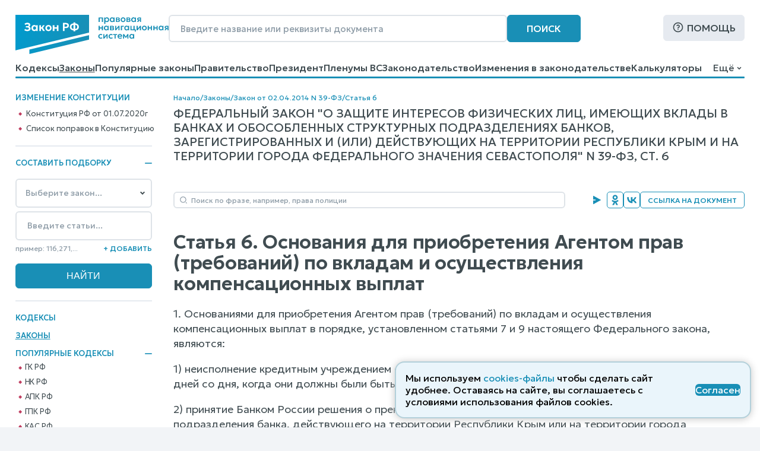

--- FILE ---
content_type: text/html; charset=utf-8
request_url: https://www.zakonrf.info/doc-32953903/st6/
body_size: 11877
content:

<!DOCTYPE html>
<html lang="ru">
    <head>
        <script>
            let IS_BROWSER_MODERN = window.sessionStorage && document.documentElement.classList;

            function is_media_match(q) {
                var is_match = false;
                if ('matchMedia' in window) {
                    is_match = window.matchMedia(q).matches;
                }
                return is_match;
            }
        </script>

        <title>Статья 6. Закон N 39-ФЗ от 02.04.2014</title>
        <meta http-equiv="Content-Type" content="text/html; charset=utf-8" />
        <meta name="viewport" content="width=device-width, initial-scale=1" />
        
        <meta name="description" content="Статья 6. Основания для приобретения Агентом прав (требований) по вкладам и осуществления компенсационных выплат. Закон N 39-ФЗ от 02.04.2014 последняя действующая редакция от 29.07.2017" />
        <link rel="canonical" href="https://www.zakonrf.info/doc-32953903/st6/" />
        
        <link href="/static/css/zakonrf.28e4b7acece9.css" rel="stylesheet" type="text/css" media="all" />

        <link rel="icon" type="image/png" href="/static/favicons/favicon-16x16.c19d82fcb196.png" sizes="16x16">
        <link rel="icon" type="image/png" href="/static/favicons/favicon-32x32.3f1773d3de7a.png" sizes="32x32">
        <link rel="icon" type="image/png" href="/static/favicons/favicon-48x48.9f67f958ebae.png" sizes="48x48">
        <link rel="shortcut icon" href="/static/favicons/favicon.a3fa37eab3b9.ico">
        <link type="image/png" sizes="96x96" rel="icon" href="/static/favicons/favicon-96x96.dd10a7c22a31.png">
        <link type="image/png" sizes="120x120" rel="icon" href="/static/favicons/favicon-120x120.3f05d1bdd28f.png">
        <link rel="apple-touch-icon" sizes="60x60" href="/static/favicons/apple-touch-icon-60x60.95a876ca3b01.png">
        <link rel="apple-touch-icon" sizes="76x76" href="/static/favicons/apple-touch-icon-76x76.5f4195ff4a71.png">
        <link rel="apple-touch-icon" sizes="120x120" href="/static/favicons/apple-touch-icon-120x120.56d1e2906133.png">
        <link rel="apple-touch-icon" sizes="152x152" href="/static/favicons/apple-touch-icon-152x152.878e2609c725.png">
        <link rel="apple-touch-icon" sizes="180x180" href="/static/favicons/apple-touch-icon-180x180.faab87baf753.png">
        <meta name="msapplication-TileColor" content="#ffffff">
        
        <meta name="msapplication-config" content="/static/favicons/browserconfig.e026565ee1f6.xml">
        <link rel="manifest" href="/static/favicons/site.7ccaadba3412.webmanifest">

        

        <script src="/static/js/zakonrf_before_load.31bfea9dfd04.js"></script>

        <script src="https://yastatic.net/pcode/adfox/loader.js" crossorigin="anonymous" async></script>

        

        <script>
            function isMobile() {
                let root_style = getComputedStyle(document.querySelector(":root"));
                return root_style.getPropertyValue("--is-mobile") === "1";

            }
        </script>
    </head>

    <body class="">

        

        <div class="site-wrapper">
            <div class="site">
                <div class="site__header">
                    
                        

<header class="site-header">
    <div class="site-header__line1">
        <div class="site-header__logo">
            


<a class="logo" href="/" title="На главную страницу">
    <img src="/static/images/logo2.bfecb6f2c25d.svg" width="258" height="66" alt="Логотип-ЗаконРФ">
</a>
        </div>
        <div class="site-header__search-box">
            <form class="search-box-full" method="get" action="/search/">
    <input class="base-input" type="search" name="search_phrase" placeholder="Введите название или реквизиты документа" value="" maxlength="100" size="50">
    <button class="base-button" type="submit">Поиск</button>
</form>
        </div>
        <div class="site-header__help">
            <a class="base-button base-button_light base-button_help" href="/help/">Помощь</a>
        </div>
    </div>
    <div class="site-header__line1_mobile">
        <div class="site-header__logo_mobile">
            


<a class="logo" href="/" title="На главную страницу">
    <img src="/static/images/logo2.bfecb6f2c25d.svg" width="258" height="66" alt="Логотип-ЗаконРФ">
</a>
        </div>
        <div class="site-header__search-box_mobile">
            <a class="mobile-button mobile-button_search" href="/search/" aria-label="Поиск"></a>
        </div>
        <div class="site-header__help_mobile">
            <a class="mobile-button mobile-button_help" href="/help/" aria-label="Помощь"></a>
        </div>
        <div class="site-header__law-collection_mobile">
            <button class="mobile-button mobile-button_law-collection" name="button_law_collection"></button>
        </div>
        <div class="site-header__mobile-menu">
            <button class="mobile-button mobile-button_mobile-menu" name="button_mobile_menu"></button>
        </div>
    </div>

    <div class="site-header__line2">
        <div id="site-header__top-menu" class="site-header__top-menu">
            

<nav class="top-menu"><ul><li class="l1"><a href="/content/view/kodeksy/"
                   title="Кодексы РФ - основной список">Кодексы</a></li><li class="l1 is-active"><a href="/content/view/zakony/"
                   title="Законы Российской Федерации">Законы</a></li><li class="l1"><a href="/content/view/popular-zakony/"
                   title="Популярные законы РФ">Популярные законы</a></li><li class="l1"><a href="/content/zakonodatelstvo/pravitelstvo-rf/"
                   title="Постановления и распоряжения Правительства Российской Федерации">Правительство</a></li><li class="l1"><a href="/content/zakonodatelstvo/prezident-rf/"
                   title="Указы и распоряжения Президента Российской Федерации">Президент</a></li><li class="l1"><a href="/content/zakonodatelstvo/plenum-verkhovnogo-suda-rf/"
                   title="Пленумы Верховного суда Российской Федерации">Пленумы ВС</a></li><li class="l1"><a href="/content/zakonodatelstvo/law-catalog/"
                   title="Законодательство Российской Федерации">Законодательство</a></li><li class="l1"><a href="/izmeneniya-v-zakonodatelstve/"
                   title="Изменения в законодательстве">Изменения в законодательстве</a></li><li class="l1"><a href="/kalkulyatory/"
                   title="">Калькуляторы</a></li><li class="l1"><a href="/articles/"
                   title="Справочные материалы">Справочные материалы</a></li><li class="l1"><a href="/dogovory/"
                   title="">Образцы договоров</a></li><li class="l1"><a href="/contact/"
                   title="Контактная информация">Контакты</a></li><li class="l1"><a href="/help/"
                   title="Помощь по работе с правовой поисковой системой">Помощь</a></li><li class="l1"><a href="/search/"
                   title="Поиск по документам">Поиск</a></li></ul></nav>
        </div>
        <div class="site-header__dropdown-menu-button">
            <button id="dropdown-menu-button" class="dropdown-menu-button">
                Ещё
            </button>
        </div>
        <div id="dropdown-menu" class="dropdown-menu"></div>
    </div>
    <div class="top-menu__hr-blue-line hr-blue-line">
        <div class="top-menu__hr-hover-line"></div>
    </div>
</header>


                    
                </div>

                <div class="site__sidebar sidebar">
                    
                        

                        <aside class="sidebar-box sidebar-box_delimiter sidebar-box__diff-links">
    <div class="sidebar-box__header">
        Изменение конституции
    </div>
    <nav class="vertical-menu">
        <ul class="vertical-menu__list-l2">
            <li class="l2">
                <a class="constitution__text-link" href="/konstitucia/">Конституция РФ от 01.07.2020г</a>
            </li>
            <li class="l2">
                <a class="constitution__changes-link" href="/izmeneniya-v-zakonodatelstve/izmenenie-konstitucia/">Cписок поправок в Конституцию</a>
            </li>
        </ul>
    </nav>
</aside>
                    

                    

<aside class="sidebar-box sidebar-box_delimiter law-collection-box law-collection-box_desktop">
    <div class="sidebar-box__header opening-item is-opened">
        <div>Составить подборку</div>
        <button type="button"></button>
    </div>
    <div class="sidebar-box__content law-collection-box__content">
        <form id="law-collection-box__form" class="law-collection-box__form" method="post" action="/law-collections/"><input type="hidden" name="csrfmiddlewaretoken" value="lNPbrgRkBoYg21dMfel7ynKSGXNdKEICf7hgwAh6V58jf1GEqmD4Hx2a2aMzssWn"><div class="law-collection-box__fieldset-list"><fieldset class="law-collection-box__fieldset"><select class="base-select law-collection-box__doc-select" name='doc_slug'><option value=''>Выберите закон...</option><option value="apk">АПК РФ</option><option value="gk">ГК РФ</option><option value="gpk">ГПК РФ</option><option value="kas">КАС РФ</option><option value="jk">ЖК РФ</option><option value="zk">ЗК РФ</option><option value="koap">КоАП РФ</option><option value="nk">НК РФ</option><option value="sk">СК РФ</option><option value="tk">ТК РФ</option><option value="uik">УИК РФ</option><option value="uk">УК РФ</option><option value="upk">УПК РФ</option><option value="budjetniy-kodeks">Бюджетный кодекс</option><option value="gradostroitelniy-kodeks">Градостроительный кодекс</option><option value="lesnoy-kodeks">Лесной кодекс</option><option value="tamozhenniy-kodeks">Таможенный кодекс</option><option value="vodniy-kodeks">Водный кодекс</option><option value="kvvt">Кодекс внутр. водного транспорта</option><option value="vozdushniy-kodeks">Воздушный кодекс</option><option value="">---------------</option><option value="konstitucia">Конституция РФ</option><option value="zozpp">ЗоЗПП (Права потребителей)</option><option value="zakon-o-personalnyh-dannyh">О персональных данных</option><option value="zakon-o-policii">Закон о Полиции</option><option value="zoboruzhii">Закон об Оружии</option><option value="zobosago">Закон об ОСАГО</option><option value="zoreklame">Закон о Рекламе</option><option value="zosvyazi">Закон о Связи</option><option value="zakon-ob-obrazovanii">Об образовании</option><option value="zakon-o-smi">Закон о СМИ</option><option value="pdd">ПДД РФ</option><option value="zakon-o-bankah">Закон о Банках</option><option value="zakon-o-bankrotstve">Закон о Банкротстве</option><option value="zakon-ob-ao">Закон об АО</option><option value="zakon-ob-ipoteke">Закон об Ипотеке</option><option value="zakon-ob-ispolnitelnom-proizvodstve">Об исполнительном производстве</option><option value="zakon-ob-ohrane-okr-sredy">Об охране окр. среды</option><option value="zakon-ob-ooo">Закон об ООО</option><option value="zakon-o-buhuchete">О бухгалтерском учете</option><option value="zakon-o-gossluzhbe">О системе госслужбы</option><option value="zakon-o-grazhdanstve">Закон о Гражданстве</option><option value="zakon-o-kkt">Закон о ККТ/ККМ</option><option value="zakon-o-licenzirovanii">О лицензировании</option><option value="zakon-o-pensiah">О трудовых пенсиях</option><option value="zakon-o-strahovyh-pensiah">О страховых пенсиях</option><option value="zakon-o-prokurature">Закон о Прокуратуре</option><option value="zakon-o-statuse-voennosluzhaschih">О статусе военнослужащих</option><option value="zakon-o-tehregulirovanii">О техрегулировании</option><option value="zakon-o-veteranah">Закон о Ветеранах</option><option value="zakon-voinskiy">О воинской службе</option><option value="zakon-nalog-imuschestvo-fizlic">О налогах на имущ. физ. лиц</option><option value="zakon-ob-alt-sluzhbe">Об альтернативной гр. службе</option><option value="zakon-ob-auditorskoy-deyatelnosti">Об аудиторской деятельности</option><option value="zakon-ob-obschestvennyh-obyedineniyah">Об общественных объединениях</option><option value="zakon-o-fermerskom-hozyaystve">О фермерском хозяйстве</option><option value="zakon-o-jnk">Закон о ЖНК</option><option value="zakon-o-nekommercheskih-organizaciyah">О некоммерческих организациях</option><option value="zakon-o-posobiyah-na-detey">О пособиях на детей</option><option value="zakon-o-soc-strahovanii">О социальном страховании</option><option value="zakon-o-strahovanii-vkladov">О страховании вкладов</option><option value="zakon-o-valutnom-kontrole">О валютном контроле</option><option value="zakon-o-vysshem-obrazovanii">О высшем образовании</option><option value="zakon-o-zemleustroystve">О землеустройстве</option><option value="zakon-o-nedrah">О недрах</option><option value="zakon-o-registracii-yurlic-ip">О госрегистрации юрлиц и ИП</option><option value="zakon-o-gosregistracii-prav-na-nedvizhimost">О госрегистрации прав на недвижимость</option><option value="zakon-o-pravovom-polozhenii-inostrancev">О правовом положении иностранцев</option><option value="zakon-o-pozharnoy-bezopasnosti">О пожарной безопасности</option><option value="zakon-o-razvitii-malsred-biznesa">О развитии малого и среднего предпринимательства</option><option value="zakon-o-legalizacii-prestupnyh-dohodov">О легализации (отмывании) преступных доходов</option><option value="zakon-o-sud-pristavah">О судебных приставах</option><option value="zakon-o-cennyh-bumagah">О рынке ценных бумаг</option><option value="zakon-o-socstrahovanii-na-proizvodstve">О соцстраховании на производстве</option><option value="zakon-o-zdorovye-grazhdan">О здоровье граждан в РФ</option></select><input class="base-input law-collection-box__st-input" name="element_nums" type="text" maxlength="255" value='' placeholder="Введите статьи..." /><div class="law-collection-box__controls law-collection-box__controls_del"><div><hr /></div><button class="law-collection-box__del-button" type="button">Удалить</button></div></fieldset></div><div class="law-collection-box__fieldset_etalon"><fieldset class="law-collection-box__fieldset"><select class="base-select law-collection-box__doc-select" name='doc_slug'><option value=''>Выберите закон...</option><option value="apk">АПК РФ</option><option value="gk">ГК РФ</option><option value="gpk">ГПК РФ</option><option value="kas">КАС РФ</option><option value="jk">ЖК РФ</option><option value="zk">ЗК РФ</option><option value="koap">КоАП РФ</option><option value="nk">НК РФ</option><option value="sk">СК РФ</option><option value="tk">ТК РФ</option><option value="uik">УИК РФ</option><option value="uk">УК РФ</option><option value="upk">УПК РФ</option><option value="budjetniy-kodeks">Бюджетный кодекс</option><option value="gradostroitelniy-kodeks">Градостроительный кодекс</option><option value="lesnoy-kodeks">Лесной кодекс</option><option value="tamozhenniy-kodeks">Таможенный кодекс</option><option value="vodniy-kodeks">Водный кодекс</option><option value="kvvt">Кодекс внутр. водного транспорта</option><option value="vozdushniy-kodeks">Воздушный кодекс</option><option value="">---------------</option><option value="konstitucia">Конституция РФ</option><option value="zozpp">ЗоЗПП (Права потребителей)</option><option value="zakon-o-personalnyh-dannyh">О персональных данных</option><option value="zakon-o-policii">Закон о Полиции</option><option value="zoboruzhii">Закон об Оружии</option><option value="zobosago">Закон об ОСАГО</option><option value="zoreklame">Закон о Рекламе</option><option value="zosvyazi">Закон о Связи</option><option value="zakon-ob-obrazovanii">Об образовании</option><option value="zakon-o-smi">Закон о СМИ</option><option value="pdd">ПДД РФ</option><option value="zakon-o-bankah">Закон о Банках</option><option value="zakon-o-bankrotstve">Закон о Банкротстве</option><option value="zakon-ob-ao">Закон об АО</option><option value="zakon-ob-ipoteke">Закон об Ипотеке</option><option value="zakon-ob-ispolnitelnom-proizvodstve">Об исполнительном производстве</option><option value="zakon-ob-ohrane-okr-sredy">Об охране окр. среды</option><option value="zakon-ob-ooo">Закон об ООО</option><option value="zakon-o-buhuchete">О бухгалтерском учете</option><option value="zakon-o-gossluzhbe">О системе госслужбы</option><option value="zakon-o-grazhdanstve">Закон о Гражданстве</option><option value="zakon-o-kkt">Закон о ККТ/ККМ</option><option value="zakon-o-licenzirovanii">О лицензировании</option><option value="zakon-o-pensiah">О трудовых пенсиях</option><option value="zakon-o-strahovyh-pensiah">О страховых пенсиях</option><option value="zakon-o-prokurature">Закон о Прокуратуре</option><option value="zakon-o-statuse-voennosluzhaschih">О статусе военнослужащих</option><option value="zakon-o-tehregulirovanii">О техрегулировании</option><option value="zakon-o-veteranah">Закон о Ветеранах</option><option value="zakon-voinskiy">О воинской службе</option><option value="zakon-nalog-imuschestvo-fizlic">О налогах на имущ. физ. лиц</option><option value="zakon-ob-alt-sluzhbe">Об альтернативной гр. службе</option><option value="zakon-ob-auditorskoy-deyatelnosti">Об аудиторской деятельности</option><option value="zakon-ob-obschestvennyh-obyedineniyah">Об общественных объединениях</option><option value="zakon-o-fermerskom-hozyaystve">О фермерском хозяйстве</option><option value="zakon-o-jnk">Закон о ЖНК</option><option value="zakon-o-nekommercheskih-organizaciyah">О некоммерческих организациях</option><option value="zakon-o-posobiyah-na-detey">О пособиях на детей</option><option value="zakon-o-soc-strahovanii">О социальном страховании</option><option value="zakon-o-strahovanii-vkladov">О страховании вкладов</option><option value="zakon-o-valutnom-kontrole">О валютном контроле</option><option value="zakon-o-vysshem-obrazovanii">О высшем образовании</option><option value="zakon-o-zemleustroystve">О землеустройстве</option><option value="zakon-o-nedrah">О недрах</option><option value="zakon-o-registracii-yurlic-ip">О госрегистрации юрлиц и ИП</option><option value="zakon-o-gosregistracii-prav-na-nedvizhimost">О госрегистрации прав на недвижимость</option><option value="zakon-o-pravovom-polozhenii-inostrancev">О правовом положении иностранцев</option><option value="zakon-o-pozharnoy-bezopasnosti">О пожарной безопасности</option><option value="zakon-o-razvitii-malsred-biznesa">О развитии малого и среднего предпринимательства</option><option value="zakon-o-legalizacii-prestupnyh-dohodov">О легализации (отмывании) преступных доходов</option><option value="zakon-o-sud-pristavah">О судебных приставах</option><option value="zakon-o-cennyh-bumagah">О рынке ценных бумаг</option><option value="zakon-o-socstrahovanii-na-proizvodstve">О соцстраховании на производстве</option><option value="zakon-o-zdorovye-grazhdan">О здоровье граждан в РФ</option></select><input class="base-input law-collection-box__st-input" name="element_nums" type="text" maxlength="255" value='' placeholder="Введите статьи..." /><div class="law-collection-box__controls law-collection-box__controls_del"><div><hr /></div><button class="law-collection-box__del-button" type="button">Удалить</button></div></fieldset></div><div class="law-collection-box__controls law-collection-box__controls_add"><div class="law-collection-box__help">пример: 116,271,...</div><button class="law-collection-box__add-button" type="button">+&nbsp;Добавить</button></div><div class="law-collection-box__submit"><input class="base-button" type="submit" value="Найти" /></div></form>
    </div>
</aside>



                    
                        
<nav class="left-menu vertical-menu"><ul class="vertical-menu__list-l1"><li  class="l1"><a href="/content/view/kodeksy/"
                                title="Кодексы РФ - основной список">Кодексы</a></li><li  class="l1 is-active"><a href="/content/view/zakony/"
                                title="Законы Российской Федерации">Законы</a></li><li  class="l1"><div class="opening-item is-opened"><a href="/content/view/popular-kodeksy/"
                                title="Популярные Кодексы РФ">Популярные Кодексы</a><button type="button"></button></div><ul class="vertical-menu__list-l2"><li  class="l2"><a href="/gk/"
                                       title="Гражданский кодекс Российской Федерации (действующая редакция)">ГК РФ</a></li><li  class="l2"><a href="/nk/"
                                       title="Налоговый кодекс Российской Федерации (действующая редакция)">НК РФ</a></li><li  class="l2"><a href="/apk/"
                                       title="Арбитражный процессуальный кодекс Российской Федерации (действующая редакция)">АПК РФ</a></li><li  class="l2"><a href="/gpk/"
                                       title="Гражданский процессуальный кодекс Российской Федерации (действующая редакция)">ГПК РФ</a></li><li  class="l2"><a href="/kas/"
                                       title="Кодекс административного судопроизводства Российской Федерации (действующая редакция)">КАС РФ</a></li><li  class="l2"><a href="/jk/"
                                       title="Жилищный кодекс Российской Федерации (действующая редакция)">ЖК РФ</a></li><li  class="l2"><a href="/zk/"
                                       title="Земельный кодекс Российской Федерации (действующая редакция)">ЗК РФ</a></li><li  class="l2"><a href="/koap/"
                                       title="Кодекс об административных правонарушениях Российской Федерации (действующая редакция)">КоАП РФ</a></li><li  class="l2"><a href="/sk/"
                                       title="Семейный кодекс Российской Федерации (действующая редакция)">СК РФ</a></li><li  class="l2"><a href="/tk/"
                                       title="Трудовой кодекс Российской Федерации (действующая редакция)">ТК РФ</a></li><li  class="l2"><a href="/uik/"
                                       title="Уголовно-исполнительный кодекс Российской Федерации (действующая редакция)">УИК РФ</a></li><li  class="l2"><a href="/uk/"
                                       title="Уголовный кодекс Российской Федерации (действующая редакция)">УК РФ</a></li><li  class="l2"><a href="/upk/"
                                       title="Уголовно-процессуальный кодекс Российской Федерации (действующая редакция)">УПК РФ</a></li><li  class="l2"><a href="/budjetniy-kodeks/"
                                       title="Бюджетный кодекс Российской Федерации (действующая редакция)">Бюджетный кодекс</a></li><li  class="l2"><a href="/gradostroitelniy-kodeks/"
                                       title="Градостроительный кодекс Российской Федерации (действующая редакция)">Градостроительный</a></li><li  class="l2"><a href="/lesnoy-kodeks/"
                                       title="Лесной кодекс Российской Федерации (действующая редакция)">Лесной кодекс</a></li></ul></li><li  class="l1"><div class="opening-item is-closed"><a href="/content/view/popular-zakony/"
                                title="Популярные законы РФ">Популярные законы</a><button type="button"></button></div><ul class="vertical-menu__list-l2"><li  class="l2"><a href="/konstitucia/"
                                       title="&quot;Конституция Российской Федерации&quot; (принята всенародным голосованием 12.12.1993 с изменениями, одобренными в ходе общероссийского голосования 01.07.2020)">Конституция РФ</a></li><li  class="l2"><a href="/zozpp/"
                                       title="Закон РФ от 07.02.1992 N 2300-1 (ред. от 08.08.2024) &quot;О защите прав потребителей&quot;">о Защите Прав Потребителей</a></li><li  class="l2"><a href="/zakon-o-policii/"
                                       title="Федеральный закон от 07.02.2011 N 3-ФЗ (ред. от 28.11.2025) &quot;О полиции&quot;">Закон о Полиции</a></li><li  class="l2"><a href="/zakon-o-personalnyh-dannyh/"
                                       title="Федеральный закон от 27.07.2006 N 152-ФЗ (ред. от 08.08.2024) &quot;О персональных данных&quot;">о Персональных данных</a></li><li  class="l2"><a href="/zoboruzhii/"
                                       title="Федеральный закон от 13.12.1996 N 150-ФЗ (ред. от 15.12.2025) &quot;Об оружии&quot;">Закон об Оружии</a></li><li  class="l2"><a href="/zobosago/"
                                       title="Федеральный закон от 25.04.2002 N 40-ФЗ (ред. от 03.02.2025) &quot;Об обязательном страховании гражданской ответственности владельцев транспортных средств&quot; (с изм. и доп., вступ. в силу с 01.03.2025)">Закон об ОСАГО</a></li><li  class="l2"><a href="/zoreklame/"
                                       title="Федеральный закон от 13.03.2006 N 38-ФЗ (ред. от 31.07.2025) &quot;О рекламе&quot;">Закон о Рекламе</a></li><li  class="l2"><a href="/zosvyazi/"
                                       title="Федеральный закон от 07.07.2003 N 126-ФЗ (ред. от 26.12.2024) &quot;О связи&quot; (с изм. и доп., вступ. в силу с 01.04.2025)">Закон о Связи</a></li><li  class="l2"><a href="/zakon-ob-obrazovanii-v-rf/"
                                       title="Федеральный закон от 29.12.2012 N 273-ФЗ (ред. от 29.12.2025) &quot;Об образовании в Российской Федерации&quot;">об Образовании в РФ</a></li><li  class="l2"><a href="/zakon-o-smi/"
                                       title="Закон РФ от 27.12.1991 N 2124-1 (ред. от 23.07.2025) &quot;О средствах массовой информации&quot;">Закон о СМИ</a></li><li  class="l2"><a href="/zakon-o-bankrotstve/"
                                       title="Федеральный закон от 26.10.2002 N 127-ФЗ (ред. от 26.12.2024) &quot;О несостоятельности (банкротстве)&quot; (с изм. и доп., вступ. в силу с 01.03.2025)">Закон о Банкротстве</a></li><li  class="l2"><a href="/zakon-o-grazhdanstve/"
                                       title="Федеральный закон от 31.05.2002 N 62-ФЗ (ред. от 28.12.2022) &quot;О гражданстве Российской Федерации&quot;">Закон о Гражданстве</a></li><li  class="l2"><a href="/pdd/"
                                       title="Постановление Правительства РФ от 23.10.1993 N 1090 (ред. от 31.12.2020) &quot;О Правилах дорожного движения&quot; (вместе с &quot;Основными положениями по допуску транспортных средств к эксплуатации и обязанности должностных лиц по обеспечению безопасности дорожного движения&quot;)">ПДД</a></li></ul></li><li  class="l1"><a href="/content/zakonodatelstvo/pravitelstvo-rf/"
                                title="Постановления и распоряжения Правительства Российской Федерации">Правительство</a></li><li  class="l1"><a href="/content/zakonodatelstvo/prezident-rf/"
                                title="Указы и распоряжения Президента Российской Федерации">Президент</a></li><li  class="l1"><a href="/izmeneniya-v-zakonodatelstve/"
                                title="Изменения в законодательстве">Изменения в законодательстве</a></li><li  class="l1"><a href="/content/zakonodatelstvo/plenum-verkhovnogo-suda-rf/"
                                title="Пленумы Верховного суда Российской Федерации">Пленумы ВС</a></li><li  class="l1"><a href="/kalkulyatory/"
                                title="">Правовые калькуляторы</a></li><li  class="l1"><a href="/articles/"
                                title="Справочные материалы">Справочные материалы</a></li><li  class="l1"><a href="/dogovory/"
                                title="">Образцы договоров</a></li><li  class="l1"><div class="opening-item is-closed"><a href="/content/zakonodatelstvo/law-catalog/"
                                title="Законодательство Российской Федерации">Законодательство</a><button type="button"></button></div><ul class="vertical-menu__list-l2"><li  class="l2"><a href="/content/zakonodatelstvo/administrativnoe/"
                                       title="Административное законодательство">Административное</a></li><li  class="l2"><a href="/content/zakonodatelstvo/byudjetnoe/"
                                       title="Бюджетное законодательство">Бюджетное законодательство</a></li><li  class="l2"><a href="/content/zakonodatelstvo/v-sfere-zdravoohraneniya/"
                                       title="Законодательство в сфере здравоохранения">В сфере здравоохранения</a></li><li  class="l2"><a href="/content/zakonodatelstvo/v-sfere-informatizacii/"
                                       title="Законодательство в сфере информатизации">В сфере информатизации</a></li><li  class="l2"><a href="/content/zakonodatelstvo/v-sfere-notariata-advakatury/"
                                       title="Законодательство в сфере нотариата и адвокатуры">В сфере нотариата и адвокатуры</a></li><li  class="l2"><a href="/content/zakonodatelstvo/v-sfere-oborony/"
                                       title="Законодательство в сфере обороны">В сфере обороны</a></li><li  class="l2"><a href="/content/zakonodatelstvo/zhilischnoe/"
                                       title="Жилищное законодательство">Жилищное законодательство</a></li><li  class="l2"><a href="/content/zakonodatelstvo/investicionnoe/"
                                       title="Инвестиционное законодательство">Инвестиционное законодательство</a></li><li  class="l2"><a href="/content/zakonodatelstvo/nalogovoe/"
                                       title="Налоговое законодательство">Налоговое законодательство</a></li><li  class="l2"><a href="/content/zakonodatelstvo/o-bankah/"
                                       title="Законодательство о банках и банковской деятельности">О банках и банковской деятельности</a></li><li  class="l2"><a href="/content/zakonodatelstvo/o-bankrotstve/"
                                       title="Законодательство о банкротстве">О банкротстве</a></li><li  class="l2"><a href="/content/zakonodatelstvo/ob-obrazovanii/"
                                       title="Законодательство об образовании">Об образовании</a></li><li  class="l2"><a href="/content/zakonodatelstvo/o-vyborah/"
                                       title="Законодательство о выборах">О выборах</a></li><li  class="l2"><a href="/content/zakonodatelstvo/o-grazhdanstve-migracii/"
                                       title="Законодательство о гражданстве и миграции">О гражданстве и миграции</a></li><li  class="l2"><a href="/content/zakonodatelstvo/o-dogovorah-obyazatelstvah/"
                                       title="Законодательство о договорах и обязательствах">О договорах и обязательствах</a></li><li  class="l2"><a href="/content/zakonodatelstvo/o-prave-sobstvennosti/"
                                       title="Законодательство о праве собственности">О праве собственности</a></li><li  class="l2"><a href="/content/zakonodatelstvo/o-rynke-cennyh-bumag/"
                                       title="Законодательство о рынке ценных бумаг">О рынке ценных бумаг</a></li><li  class="l2"><a href="/content/zakonodatelstvo/o-torgovle/"
                                       title="Законодательство о торговле">О торговле</a></li><li  class="l2"><a href="/content/zakonodatelstvo/o-yurlicah/"
                                       title="Законодательство о юридических лицах">О юридических лицах</a></li><li  class="l2"><a href="/content/zakonodatelstvo/pensionnoe/"
                                       title="Пенсионное законодательство">Пенсионное законодательство</a></li><li  class="l2"><a href="/content/zakonodatelstvo/po-buhuchetu/"
                                       title="Законодательство по бухгалтерскому учету">По бухгалтерскому учету</a></li><li  class="l2"><a href="/content/zakonodatelstvo/po-valyutnomu-kontrolyu/"
                                       title="Законодательство по валютному контролю">По валютному контролю</a></li><li  class="l2"><a href="/content/zakonodatelstvo/po-gosupravleniyu/"
                                       title="Законодательство по государственному управлению">По государственному управлению</a></li><li  class="l2"><a href="/content/zakonodatelstvo/po-obschestvennym-organizaciyam/"
                                       title="Законодательство по общественным организациям">По общественным организациям</a></li><li  class="l2"><a href="/content/zakonodatelstvo/po-ohrane-okruzhayuschey-stredy/"
                                       title="Законодательство по охране окружающей среды">По охране окружающей среды</a></li><li  class="l2"><a href="/content/zakonodatelstvo/po-ohrane-pravoporyadka/"
                                       title="Законодательство по охране правопорядка">По охране правопорядка</a></li><li  class="l2"><a href="/content/zakonodatelstvo/semeynoe/"
                                       title="Семейное законодательство">Семейное законодательство</a></li><li  class="l2"><a href="/content/zakonodatelstvo/sudebnoe/"
                                       title="Судебное законодательство">Судебное законодательство</a></li><li  class="l2"><a href="/content/zakonodatelstvo/tamozhennoe/"
                                       title="Таможенное законодательство">Таможенное законодательство</a></li><li  class="l2"><a href="/content/zakonodatelstvo/transportnoe/"
                                       title="Транспортное законодательство">Транспортное законодательство</a></li><li  class="l2"><a href="/content/zakonodatelstvo/trudovoe/"
                                       title="Трудовое законодательство">Трудовое законодательство</a></li><li  class="l2"><a href="/content/zakonodatelstvo/ugolovnoe/"
                                       title="Уголовное законодательство">Уголовное законодательство</a></li><li  class="l2"><a href="/content/zakonodatelstvo/hozyaystvennoe/"
                                       title="Хозяйственное законодательство">Хозяйственное законодательство</a></li></ul></li><li  class="l1"><!--noindex--><a href="/vsud/" rel="nofollow"
                                title="Верховный суд Российской Федерации">Верховный суд</a><!--/noindex--></li><li  class="l1"><!--noindex--><a href="/arbsud/" rel="nofollow"
                                title="Арбитражные суды Российской Федерации">Арбитражные суды</a><!--/noindex--></li><li  class="l1"><!--noindex--><a href="/gorsud/" rel="nofollow"
                                title="Суды общей юрисдикции Российской Федерации">Суды общей юрисдикции</a><!--/noindex--></li><li  class="l1"><!--noindex--><a href="/mirsud/" rel="nofollow"
                                title="Участки мировых судей Российской Федерации">Участки мировых судей</a><!--/noindex--></li></ul></nav>

                    

                    <aside class="sidebar-box ads adfox-left">
    <div id="adfox_161286933236012540"></div>
    <script>
        if (! is_media_match("only all and (max-width: 1150px)")) {
                (function(w, n) {
                    w[n] = w[n] || [];
                    w[n].push([{
                        ownerId: 319856,
                        containerId: 'adfox_161286933236012540',
                        params: {
                            pp: 'g',
                            ps: 'etho',
                            p2: 'hchn'
                        }
                    }, ['desktop', 'tablet', 'phone'], {
                        tabletWidth: 830,
                        phoneWidth: 480,
                        isAutoReloads: false
                    }]);
                })(window, 'adfoxAsyncParamsAdaptive');
        }
    </script>
</aside>


                </div>

                <div class="site__content">
                    
                        
                            
                                <div class="site__breadcrumbs">
                                    <div class="breadcrumbs">
    
        
        <a href="/" title="Кодексы и Законы Российской Федерации">Начало</a>
    
        
            <div class="breadcrumbs__delimiter">/</div>
        
        <a href="/content/view/zakony/" title="Законы Российской Федерации">Законы</a>
    
        
            <div class="breadcrumbs__delimiter">/</div>
        
        <a href="/doc-32953903/" title="Федеральный закон от 02.04.2014 N 39-ФЗ (ред. от 29.07.2017) &quot;О защите интересов физических лиц, имеющих вклады в банках и обособленных структурных подразделениях банков, зарегистрированных и (или) действующих на территории Республики Крым и на территории города федерального значения Севастополя&quot;">Закон от 02.04.2014 N 39-ФЗ</a>
    
        
            <div class="breadcrumbs__delimiter">/</div>
        
        <a href="/doc-32953903/st6/" title="Федеральный закон &quot;О защите интересов физических лиц, имеющих вклады в банках и обособленных структурных подразделениях банков, зарегистрированных и (или) действующих на территории Республики Крым и на территории города федерального значения Севастополя&quot; N 39-ФЗ, ст. 6">Статья 6</a>
    
</div>

                                </div>
                                
    <div class="under-breadcrumbs-header">Федеральный закон &quot;О защите интересов физических лиц, имеющих вклады в банках и обособленных структурных подразделениях банков, зарегистрированных и (или) действующих на территории Республики Крым и на территории города федерального значения Севастополя&quot; N 39-ФЗ, ст. 6</div>

                            
                        
                    

                    
                        <aside class="ads ads__under-header adfox-top">
    <div id="adfox_166073204192398131" style="max-height:125px; overflow: hidden;"></div>
    <script>
            (function(w, n) {
                w[n] = w[n] || [];
                w[n].push([{
                    ownerId: 319856,
                    containerId: 'adfox_166073204192398131',
                    params: {
                        p1: 'crzqr',
                        p2: 'hllb',
                        pfc: 'dydzm',
                        pfb: 'kulkf'
                    }
                }, ['desktop', 'tablet', 'phone'], {
                    tabletWidth: 830,
                    phoneWidth: 480,
                    isAutoReloads: false
                }]);
            })(window, 'adfoxAsyncParamsAdaptive');
    </script>
</aside>

                    

                    <main>
                        
    <article class="law-element law-element_">
        <aside class="law-info-line">
            <div class="law-info-line__search-box-middle">
                

<form class="search-box-middle" method="get" action="/search/">
    <input class="base-input" type="search" name="search_phrase" placeholder="Поиск по фразе, например, права полиции" value="" maxlength="100" size="50">
    <button type="submit">
        <img src="/static/images/icons/search-submit-arrow.87c2c01764c7.svg" alt="Найти" width="13" height="16" />
    </button>
</form>
            </div>
            <div class="law-info-line__social-and-links">
                <!--noindex-->
<div class="social-icons">
    <div class="social-icons__icon social-icons__ok" title="Одноклассники"
        data-api-url="https://connect.ok.ru/offer?url=[url]&title=[title]"></div>
    <div class="social-icons__icon social-icons__vk" title="Вконтакте"
        data-api-url="https://vk.com/share.php?url=[url]&title=[title]"></div>
</div>
<!--/noindex-->
                
<!--noindex-->
    <aside class="copy-link-box opening-box"
                data-link_url="https://www.zakonrf.info/doc-32953903/st6/"
                data-link_title = "Статья 6. Закон N 39-ФЗ от 02.04.2014">
        <button id="copy-link-box__button" class="copy-link-box__button opening-box__button" type="button">Ссылка на документ</button>
        <div class="copy-link-box__window opening-box__window">
            <ul class="copy-link-box__tabs">
                <li data-tab-name="copy-link-box__tab1" class="copy-link-box__tab-name-button is-opened">URL</li>
                <li data-tab-name="copy-link-box__tab2" class="copy-link-box__tab-name-button">HTML</li>
                <li data-tab-name="copy-link-box__tab3" class="copy-link-box__tab-name-button">BB-код</li>
                <li data-tab-name="copy-link-box__tab4" class="copy-link-box__tab-name-button">Текст</li>
            </ul>
            <div id="copy-link-box__tab1" class="copy-link-box__tab is-opened">
                <div class="copy-link-box__link-content" contenteditable="true">https://www.zakonrf.info/doc-32953903/st6/</div>
                <div class="copy-link-box__link-help">
                    URL документа
                    <button data-tab-name="copy-link-box__tab1" class="copy-link-box__copy-to-clipboard" type="button">скопировать</button>
                </div>
            </div>
            <div id="copy-link-box__tab2" class="copy-link-box__tab">
                <div class="copy-link-box__link-content" contenteditable="true">&lt;a href=&quot;https://www.zakonrf.info/doc-32953903/st6/&quot;&gt;Статья 6. Закон N 39-ФЗ от 02.04.2014&lt;/a&gt;</div>
                <div class="copy-link-box__link-help">
                    HTML-код ссылки для вставки на страницу сайта
                    <button data-tab-name="copy-link-box__tab2" class="copy-link-box__copy-to-clipboard" type="button">скопировать</button>
                </div>
            </div>
            <div id="copy-link-box__tab3" class="copy-link-box__tab">
                <div class="copy-link-box__link-content" contenteditable="true">[url=https://www.zakonrf.info/doc-32953903/st6/]Статья 6. Закон N 39-ФЗ от 02.04.2014[/url]</div>
                <div class="copy-link-box__link-help">
                    BB-код ссылки для форумов и блогов
                    <button data-tab-name="copy-link-box__tab3" class="copy-link-box__copy-to-clipboard" type="button">скопировать</button>
                </div>
            </div>
            <div id="copy-link-box__tab4" class="copy-link-box__tab">
                <div class="copy-link-box__link-content" contenteditable="true">Статья 6. Закон N 39-ФЗ от 02.04.2014 -- https://www.zakonrf.info/doc-32953903/st6/</div>
                <div class="copy-link-box__link-help">
                    в виде обычного текста для соцсетей и пр.
                    <button data-tab-name="copy-link-box__tab4" class="copy-link-box__copy-to-clipboard" type="button">скопировать</button>
                </div>
            </div>
        </div>
    </aside>
<!--/noindex-->

            </div>
        </aside>

        <header>
            


            <h1 class="law-element__h1">Статья 6. Основания для приобретения Агентом прав (требований) по вкладам и осуществления компенсационных выплат</h1>
            


        </header>
        <div class="law-element__body content-body">
            <p>1. Основаниями для приобретения Агентом прав (требований) по вкладам и осуществления компенсационных выплат в порядке, установленном статьями 7 и 9 настоящего Федерального закона, являются:</p>

<p>1) неисполнение кредитным учреждением обязательств перед вкладчиками в течение трех календарных дней со дня, когда они должны были быть исполнены;</p>

<p>2) принятие Банком России решения о прекращении деятельности обособленного структурного подразделения банка, действующего на территории Республики Крым или на территории города федерального значения Севастополя и зарегистрированного за пределами указанных территорий.</p>

<p>2. Основанием для приобретения Агентом прав (требований) по вкладам в части, превышающей максимальный размер компенсационных выплат, установленный частью 1 статьи 8 настоящего Федерального закона, и осуществления дополнительных компенсационных выплат в порядке, установленном статьей 9.1 настоящего Федерального закона, является внесение имущественного взноса (имущественных взносов), предназначенного для осуществления таких выплат, в имущество Агента в соответствии с частью 1.1 статьи 4 настоящего Федерального закона.</p>

        </div>
        


        
    </article>

    <div id="under-law-region">
        


        
            <nav class="st-prevnext-menu">
                
                    <a class="st-prevnext-menu__item st-prevnext-menu__prev"
                       href="/doc-32953903/st5/"
                       title="Вклады, по которым Агент приобретает права (требования)">Статья 5</a>
                
                <span class="st-prevnext-menu__item">Статья 6</span>
                
                    <a class="st-prevnext-menu__item st-prevnext-menu__next"
                       href="/doc-32953903/st7/"
                       title="Приобретение Агентом прав (требований) по вкладам и компенсационные выплаты">Статья 7</a>
                
            </nav>
        

        
        
    <div id="suddoc-box" class="suddoc-box">
        
            <h2 class="suddoc-box__header">Судебная практика по статье 6 Закона от 02.04.2014 N 39-ФЗ</h2>
        
        <div>
            <ul id="suddoc-box__list" class="suddoc-box__list">
            
                <li class="suddoc-box__item">
                    <a class="suddoc-box__item-title" href="/arbsud/doc-f990ca1e-7f2b-538c-b8f5-be4ef1363321/">
                        Решение по делу № А84-3763/2023 от 13.12.2023
                        
                        <br>
                        АС города Севастополь
                    </a>
                    <div class="suddoc-box__item-snippet">
                        Согласно положениям <mark>статьи 6 Федерального Закона 02.04.2014 39-ФЗ</mark> О защите интересов физических лиц, имеющих вклады в банках и обособленных структурных подразделениях банков, зарегистрированных и (или) действующих на территории Республики Крым и на территории города федерального значения Севастополя основанием для приобретения Агентом прав (требований) по вкладам
                    </div>
                </li>
            
                <li class="suddoc-box__item">
                    <a class="suddoc-box__item-title" href="/arbsud/doc-f927f6ef-540f-547d-9f67-5ee4f1dc4ee3/">
                        Решение по делу № А84-3808/2023 от 13.12.2023
                        
                        <br>
                        АС города Севастополь
                    </a>
                    <div class="suddoc-box__item-snippet">
                        Согласно положениям <mark>статьи 6 Федерального Закона 02.04.2014 39-ФЗ</mark> О защите интересов физических лиц, имеющих вклады в банках и обособленных структурных подразделениях банков, зарегистрированных и (или) действующих на территории Республики Крым и на территории города федерального значения Севастополя основанием для приобретения Агентом прав (требований) по вкладам
                    </div>
                </li>
            
                <li class="suddoc-box__item">
                    <a class="suddoc-box__item-title" href="/arbsud/doc-4c4e2cb7-71cf-506a-88e0-cff57da609a1/">
                        Решение по делу № А84-3811/2023 от 13.12.2023
                        
                        <br>
                        АС города Севастополь
                    </a>
                    <div class="suddoc-box__item-snippet">
                        Согласно положениям <mark>статьи 6 Федерального Закона 02.04.2014 39-ФЗ</mark> О защите интересов физических лиц, имеющих вклады в банках и обособленных структурных подразделениях банков, зарегистрированных и (или) действующих на территории Республики Крым и на территории города федерального значения Севастополя основанием для приобретения Агентом прав (требований) по вкладам
                    </div>
                </li>
            
            </ul>

            
                <button id="suddoc-box__list2-button"
                        class="base-button base-button_white suddoc-box__list2-button"
                        type="button"
                        data-page_num="0"
                        hx-get="/ajax-court_pract/rel_court_docs-more/300622/1/"
                        hx-target="#suddoc-box__list"
                        hx-swap="beforeend">
                    Смотреть еще
                </button>
            
        </div>
    </div>

    </div>


                    </main>

                    
                        <aside class="ads ads__under-content ad-468x60-bottom1">
    <!-- Yandex.RTB R-A-125348-6 -->
    <div id="yandex_rtb_R-A-125348-6"></div>
    <script type="text/javascript">
        (function(w, d, n, s, t) {
            w[n] = w[n] || [];
            w[n].push(function() {
                Ya.Context.AdvManager.render({
                    blockId: "R-A-125348-6",
                    renderTo: "yandex_rtb_R-A-125348-6",
                    async: true
                });
            });
            t = d.getElementsByTagName("script")[0];
            s = d.createElement("script");
            s.type = "text/javascript";
            s.src = "//an.yandex.ru/system/context.js";
            s.async = true;
            t.parentNode.insertBefore(s, t);
        })(this, this.document, "yandexContextAsyncCallbacks");
    </script>
</aside>

                    
                </div>
            </div>

            <div class="site__footer">
                

<footer class="site-footer">
    <div class="site-footer__logo">
        


<a class="logo logo_footer" href="/" title="На главную страницу">
    <img src="/static/images/logo2.bfecb6f2c25d.svg" width="258" height="66" alt="Логотип-ЗаконРФ">
</a>
    </div>
    <div class="site-footer__menu">
        

<nav class="footer-menu  footer-menu_columns-2"><ul><li class="l1"><a href="/content/view/kodeksy/"
                   title="Кодексы РФ - основной список">Кодексы</a></li><li class="l1 is-active"><a href="/content/view/zakony/"
                   title="Законы Российской Федерации">Законы</a></li><li class="l1"><a href="/content/view/popular-zakony/"
                   title="Популярные законы РФ">Популярные законы</a></li><li class="l1"><a href="/content/zakonodatelstvo/pravitelstvo-rf/"
                   title="Постановления и распоряжения Правительства Российской Федерации">Правительство</a></li><li class="l1"><a href="/content/zakonodatelstvo/prezident-rf/"
                   title="Указы и распоряжения Президента Российской Федерации">Президент</a></li><li class="l1"><a href="/content/zakonodatelstvo/plenum-verkhovnogo-suda-rf/"
                   title="Пленумы Верховного суда Российской Федерации">Пленумы ВС</a></li><li class="l1"><a href="/content/zakonodatelstvo/law-catalog/"
                   title="Законодательство Российской Федерации">Законодательство</a></li><li class="l1"><a href="/izmeneniya-v-zakonodatelstve/"
                   title="Изменения в законодательстве">Изменения в законодательстве</a></li><li class="l1"><a href="/kalkulyatory/"
                   title="">Калькуляторы</a></li><li class="l1"><a href="/articles/"
                   title="Справочные материалы">Справочные материалы</a></li><li class="l1"><a href="/dogovory/"
                   title="">Образцы договоров</a></li><li class="l1"><a href="/contact/"
                   title="Контактная информация">Контакты</a></li><li class="l1"><a href="/help/"
                   title="Помощь по работе с правовой поисковой системой">Помощь</a></li><li class="l1"><a href="/search/"
                   title="Поиск по документам">Поиск</a></li></ul></nav>
    </div>
    <div class="site-footer__links">
        <nav class="footer-menu footer-menu_columns-1">
            <ul>
                <li class="l1">
                    <a href="/">Правовой навигационный сервис по законодательству РФ</a>
                </li>
                <li class="l1">
                    <a href="/politika-operatora-v-otnoshenii-obrabotki-personalnyh-dannyh/">Политика по обработке персональных данных</a>
                </li>
                <li class="l1">
                    <a href="/politika-cookies/">Политика использования cookies</a>
                </li>
                <li class="l1">
                    <a href="/">Кодексы и Законы Российской Федерации 2007-2026</a>
                </li>
                <li class="l1 site-footer__brand">
                    <a href="/">© ZAKONRF.INFO</a>
                </li>
            </ul>
        </nav>
    </div>
</footer>
            </div>
        </div>

        



<div class="mobile-menu-wrapper opening-window-wrapper opening-window-wrapper_mobile">
    <aside class="mobile-menu opening-window opening-window_mobile">
        <div class="opening-window__header-wrapper opening-window__header-wrapper_mobile">
            <div class="mobile-menu__header_mobile opening-window__header opening-window__header_mobile">
                


<a class="logo" href="/" title="На главную страницу">
    <img src="/static/images/logo2.bfecb6f2c25d.svg" width="258" height="66" alt="Логотип-ЗаконРФ">
</a>
            </div>
            <button class="opening-window__close-button opening-window__close-button_mobile" type="button"></button>
        </div>

        <div class="opening-window__content">
            

            
            <div class="mobile-menu__section mobile-menu__left-menu">
                
            </div>
        </div>

        <p>&nbsp;</p><p>&nbsp;</p><p>&nbsp;</p> 
    </aside>
</div>

<script>
    copyLeftMenuToMobile();
</script>

        





<div class="law-collection-box-wrapper_mobile opening-window-wrapper opening-window-wrapper_mobile">
    <aside class="law-collection-box law-collection-box_mobile opening-window opening-window_mobile">
        <div class="opening-window__header-wrapper opening-window__header-wrapper_mobile">
            <div class="law-collection-box__header_mobile opening-window__header opening-window__header_mobile">Составить подборку</div>
            <button class="opening-window__close-button opening-window__close-button_mobile" type="button"></button>
        </div>
        <div class="law-collection-box__content opening-window__content">
            
        </div>
        <p>&nbsp;</p><p>&nbsp;</p><p>&nbsp;</p> 
    </aside>
</div>

<script>
    moveLawCollectionForm();
</script>

        <div class="counters">

    <!-- Yandex.Metrika counter -->
    <script type="text/javascript" >
        (function (d, w, c) {
            (w[c] = w[c] || []).push(function() {
                try {
                    w.yaCounter23665552 = new Ya.Metrika({
                        id:23665552,
                        clickmap:true,
                        trackLinks:true,
                        accurateTrackBounce:true,
                        webvisor:true
                    });
                } catch(e) { }
            });

            var n = d.getElementsByTagName("script")[0],
                s = d.createElement("script"),
                f = function () { n.parentNode.insertBefore(s, n); };
            s.type = "text/javascript";
            s.async = true;
            s.src = "https://mc.yandex.ru/metrika/watch.js";

            if (w.opera == "[object Opera]") {
                d.addEventListener("DOMContentLoaded", f, false);
            } else { f(); }
        })(document, window, "yandex_metrika_callbacks");
    </script>
    <noscript><div><img src="https://mc.yandex.ru/watch/23665552" style="position:absolute; left:-9999px;" alt="" /></div></noscript>
    <!-- /Yandex.Metrika counter -->

    
</div>
        <div class="cookies">
    <div class="cookies__body">
        Мы используем <a href="/politika-cookies/">cookies-файлы</a> чтобы сделать сайт удобнее. Оставаясь на сайте, вы соглашаетесь с условиями использования файлов cооkies.
    </div>
    <button type="submit">Согласен</button>
</div>


        

        <script src="/static/js/htmx.min.48e021f096c4.js"></script>
        <script src="/static/js/zakonrf_after_load.fb1bcfe7b05a.js"></script>
        

    </body>

</html>


--- FILE ---
content_type: image/svg+xml
request_url: https://www.zakonrf.info/static/images/icons/search-submit-arrow.87c2c01764c7.svg
body_size: 354
content:
<svg width="13" height="16" viewBox="0 0 13 16" fill="none" xmlns="http://www.w3.org/2000/svg">
<path d="M0 8.66798H4V7.33465H0V1.23177C0 1.04768 0.14924 0.898438 0.333333 0.898438C0.3895 0.898438 0.44476 0.912631 0.493973 0.939698L12.8023 7.70925C12.9636 7.79798 13.0225 8.00065 12.9337 8.16198C12.9033 8.21738 12.8577 8.26298 12.8023 8.29345L0.493973 15.063C0.332667 15.1517 0.12998 15.0929 0.0412599 14.9316C0.0141933 14.8823 0 14.8271 0 14.7709V8.66798Z" fill="#198FB6"/>
</svg>
